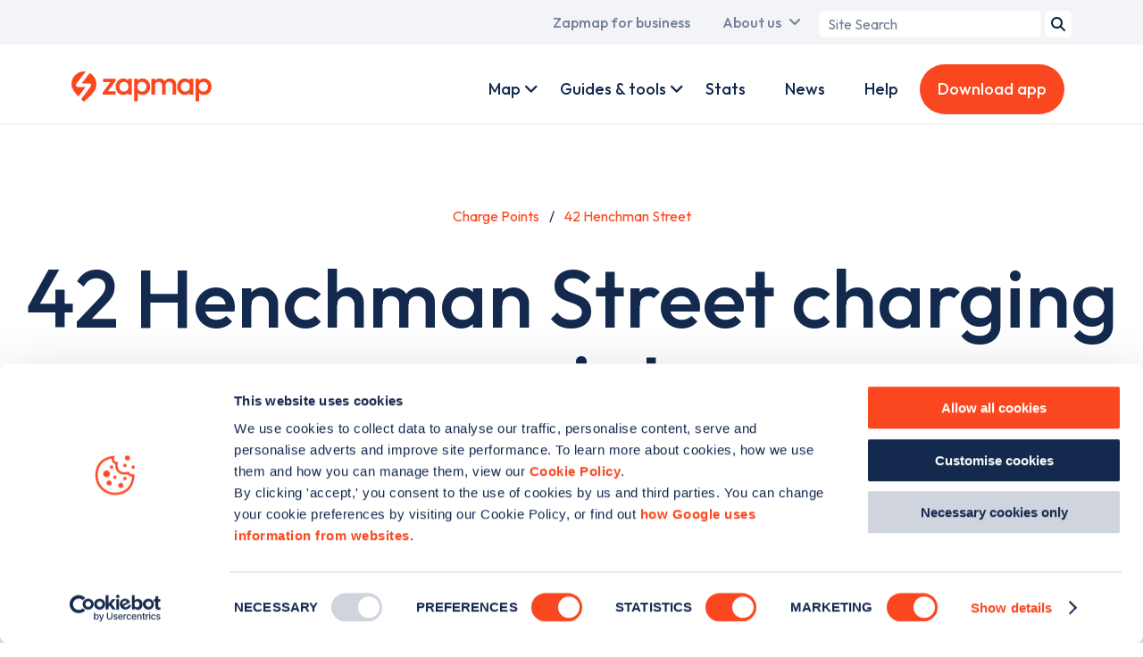

--- FILE ---
content_type: text/html; charset=utf-8
request_url: https://www.google.com/recaptcha/api2/aframe
body_size: 184
content:
<!DOCTYPE HTML><html><head><meta http-equiv="content-type" content="text/html; charset=UTF-8"></head><body><script nonce="UzBbttaUAxLjJlY4gGIjFw">/** Anti-fraud and anti-abuse applications only. See google.com/recaptcha */ try{var clients={'sodar':'https://pagead2.googlesyndication.com/pagead/sodar?'};window.addEventListener("message",function(a){try{if(a.source===window.parent){var b=JSON.parse(a.data);var c=clients[b['id']];if(c){var d=document.createElement('img');d.src=c+b['params']+'&rc='+(localStorage.getItem("rc::a")?sessionStorage.getItem("rc::b"):"");window.document.body.appendChild(d);sessionStorage.setItem("rc::e",parseInt(sessionStorage.getItem("rc::e")||0)+1);localStorage.setItem("rc::h",'1766247721329');}}}catch(b){}});window.parent.postMessage("_grecaptcha_ready", "*");}catch(b){}</script></body></html>

--- FILE ---
content_type: text/css
request_url: https://www.zapmap.com/modules/nameless/zm_app/css/smartbanner.custom.css?t7f95n
body_size: 443
content:
:root {
  --zm-smartbanner-spacing: 10px;
  --zm-smartbanner-bg: #f3f3f3;
  --zm-smartbanner-color: var(--zm-color-black);
  --zm-smartbanner-btn-color: #0a6eb4;
  --zm-smartbanner-btn-font-size: 18px;
  --zm-smartbanner-font: Helvetica, sans, sans-serif;
  --zm-smartbanner-shadow: 0 14px 54px rgba(0,0,0,0.5);
}

.smartbanner {
  position:fixed;
  top: auto;
  bottom: 0;
  left: 0;
  right: 0;
  z-index: 10;
  background: var(--zm-smartbanner-bg);
  color: var(--zm-smartbanner-color);
  padding: var(--zm-smartbanner-spacing);
  font-family: var(--zm-smartbanner-font);
  display: flex;
  align-items: center;
  box-shadow: var(--zm-smartbanner-shadow);
}
.smartbanner__exit,
.smartbanner__icon,
.smartbanner__info {
  margin-right: var(--zm-smartbanner-spacing);
}
.smartbanner__icon {
  width: 64px;
  height: 64px;
  background-size: contain;
}
.smartbanner__info__title {
  font-size: 14px;
}
.smartbanner__info__author,
.smartbanner__info__price {
  font-size: 12px;
}
.smartbanner__button {
  color: var(--zm-smartbanner-btn-color);
  font-size: var(--zm-smartbanner-btn-font-size);
  text-align: center;
  text-decoration: none;
}
.smartbanner--ios .smartbanner__button {
  flex: 1;
  padding: 0 var(--zm-smartbanner-spacing);
  text-align: right;
}
.smartbanner--ios .smartbanner__exit {
  top: calc(50% - 6px);
  left: 9px;
  display: block;
  width: 12px;
  height: 12px;
  border: 0;
  text-align: center;
}
.smartbanner--ios .smartbanner__exit::before,
.smartbanner--ios .smartbanner__exit::after {
  position: absolute;
  width: 1px;
  height: 12px;
  background: #716f6f;
  content: " ";
}
.smartbanner--ios .smartbanner__exit::before {
  transform: rotate(45deg);
}
.smartbanner--ios .smartbanner__exit::after {
  transform: rotate(-45deg);
}
.smartbanner--android {
  bottom: var(--zm-smartbanner-spacing);
  left: var(--zm-smartbanner-spacing);
  right: var(--zm-smartbanner-spacing);
  border-radius: var(--zm-smartbanner-spacing);
  flex-wrap: wrap;
  justify-content: flex-end;
}
.smartbanner--android .smartbanner__icon {
  margin-bottom: var(--zm-smartbanner-spacing);
}
.smartbanner--android .smartbanner__info {
  width: calc(100% - 74px);
  margin: 0 0 var(--zm-smartbanner-spacing) 0;
}
.smartbanner--android .smartbanner__exit,
.smartbanner--android .smartbanner__button {
  padding: 0 var(--zm-smartbanner-spacing);
  font-size: var(--zm-smartbanner-btn-font-size);
  color: var(--zm-smartbanner-btn-color);
}
.smartbanner--android .smartbanner__exit {
  display: block;
  order: 1;
}
.smartbanner--android .smartbanner__exit::before {
  display: inline-block;
  content: "Cancel";
}
.smartbanner--android .smartbanner__button {
  order: 2;
}


--- FILE ---
content_type: text/css
request_url: https://www.zapmap.com/themes/custom/zap_map/css/base/base.css?t7f95n
body_size: 1960
content:
@import url("https://fonts.googleapis.com/css2?family=Outfit:wght@300;400;500;600&display=swap");:root{--zm-default-spacing: 20px;--zm-xs-spacing: calc(var(--zm-default-spacing) / 3);--zm-sm-spacing: calc(var(--zm-default-spacing) / 2);--zm-lg-spacing: calc(var(--zm-default-spacing) * 1.5);--zm-xl-spacing: calc(var(--zm-default-spacing) * 2);--zm-text-heading-font: 'Outfit', sans-serif;--zm-text-body-font: 'Outfit', sans-serif;--zm-text-body-line: 1.6;--zm-text-body-color: var(--zm-color-dark-blue);--zm-text-body-weight: 400;--zm-text-title-weight: 500;--zm-text-body-size: 16px;--zm-text-h1-size: 52px;--zm-text-h2-size: 38px;--zm-text-h3-size: 28px;--zm-text-h4-size: 22px;--zm-text-h5-size: 20px;--zm-text-h6-size: 18px;--zm-text-sm-size: 15px;--zm-border-radius: 10px;--zm-box-shadow: 0px 4px 4px 0px #00000040;--zm-box-shadow-hover: 0 4px 8px #00000040;--zm-color-dark-blue: var(--zm-brand-navy);--zm-color-bright-blue: #1455ff;--zm-color-pale-blue: #e6f0ff;--zm-color-white: #ffffff;--zm-color-off-white: #F3F4F6;--zm-color-black: #000000;--zm-color-off-black: #333333;--zm-color-light-grey: #f3f4f7;--zm-color-pale-grey: #DFDFDF;--zm-color-blue-grey: #717F95;--zm-color-grey: #55565b;--zm-color-orange: #FB471F;--zm-color-red: #dc2323;--zm-brand-orange: #FB471F;--zm-brand-orange-20: #fedad2;--zm-brand-orange-10: #feede9;--zm-brand-orange-5: #fff6f4;--zm-brand-navy: #13294e;--zm-brand-navy-80: #425471;--zm-brand-navy-60: #717e95;--zm-brand-navy-40: #a1a9b8;--zm-brand-navy-20: #d0d4dc;--zm-brand-navy-10: #e7eaed;--zm-brand-navy-5: #f3f4f6;--zm-brand-teal: #00bbba;--zm-brand-teal-20: #ccf1f1;--zm-brand-teal-10: #e6f8f8;--zm-brand-teal-5: #f2fcfb;--zm-brand-pale-blue: #8BC3DA;--zm-brand-pale-blue-80: #a2cfe1;--zm-brand-pale-blue-60: #badbe9;--zm-brand-pale-blue-40: #d1e7f0;--zm-brand-pale-blue-20: #e8f3f8;--zm-brand-pale-blue-10: #f4f9fb;--zm-brand-salmon: #EDB6AC;--zm-brand-salmon-80: #f1c5bd;--zm-brand-salmon-60: #f5d3ce;--zm-brand-salmon-40: #f8e2de;--zm-brand-salmon-20: #fbf0ee;--zm-brand-salmon-10: #fdf8f7;--zm-brand-olive: #B8DEA4;--zm-brand-olive-80: #c6e4b6;--zm-brand-olive-60: #d4ebc8;--zm-brand-olive-40: #e3f2db;--zm-brand-olive-20: #f1f8ed;--zm-brand-olive-10: #f8fcf6;--zm-brand-lemon: #FFE367;--zm-brand-lemon-80: #ffe985;--zm-brand-lemon-60: #ffeea4;--zm-brand-lemon-40: #fff4c2;--zm-brand-lemon-20: #fff9e1;--zm-brand-lemon-10: #fffcf0;--zm-color-branding: var(--zm-brand-orange);--zm-color-link: var(--zm-color-branding)}@media only screen and (min-width: 768px){:root{--zm-default-spacing: 40px}}@media only screen and (min-width: 1200px){:root{--zm-default-spacing: 70px}}@media only screen and (min-width: 768px){:root{--zm-text-body-size: 18px;--zm-text-h1-size: 50px;--zm-text-h2-size: 38px;--zm-text-h3-size: 24px;--zm-text-h4-size: 21px;--zm-text-h5-size: 20px;--zm-text-h6-size: 18px;--zm-text-sm-size: 16px}}@media only screen and (min-width: 992px){:root{--zm-text-body-size: 20px;--zm-text-h1-size: 86px;--zm-text-h2-size: 62px;--zm-text-h3-size: 42px;--zm-text-h4-size: 26px;--zm-text-h5-size: 22px;--zm-text-h6-size: 18px;--zm-text-sm-size: 16px}}html,body{background:white}button.normalize{font-family:inherit;font-size:100%;line-height:1.15;margin:0;overflow:visible;text-transform:none;-webkit-appearance:button}button.normalize::-moz-focus-inner{border-style:none;padding:0}button.normalize:-moz-focusring{outline:1px dotted ButtonText}body{font-family:var(--zm-text-body-font);font-size:var(--zm-text-body-size);line-height:var(--zm-text-body-line);font-style:normal;font-weight:var(--zm-text-body-weight);color:var(--zm-text-body-color)}body p{margin:1rem 0}body h1,body .h-1,body h2,body .h-2,body h3,body .h-3,body h4,body .h-4,body h5,body .h-5,body h6 .h-6{font-family:var(--zm-text-heading-font);font-style:normal;line-height:1.2;font-weight:500}body h1,body .h-1,body .fs-h1{font-size:var(--zm-text-h1-size)}body h1,body .h-1{font-weight:600}body h2,body .h-2,body .fs-h2{font-size:var(--zm-text-h2-size)}body h3,body .h-3,body .fs-h3{font-size:var(--zm-text-h3-size)}body h4,body .h-4,body .fs-h4{font-size:var(--zm-text-h4-size)}body h5,body .h-5,body .fs-h5{font-size:var(--zm-text-h5-size)}body h6,body .h-6,body .fs-h6{font-size:var(--zm-text-h6-size)}body .link--branding{color:var(--zm-color-branding)}body .text--intro{font-size:var(--zm-text-h5-size);font-weight:500}body .text--subheading{font-size:var(--zm-text-h3-size);font-weight:400;color:var(--zm-color-blue-grey);line-height:1.2;margin-bottom:2rem}body .text--light{opacity:0.6}body .table table,body table{margin:var(--zm-default-spacing) 0;border:0;border-bottom:2px solid var(--zm-color-dark-blue);width:100%;font-size:16px;line-height:1.4}@media only screen and (min-width: 768px){body .table table,body table{font-size:var(--zm-text-body-size)}}body .table table thead th,body .table table tbody td,body table thead th,body table tbody td{padding:20px 10px;border:0;border-left:1px solid var(--zm-color-white)}@media only screen and (min-width: 768px){body .table table thead th,body .table table tbody td,body table thead th,body table tbody td{padding:20px}}body .table table thead th:first-child,body .table table tbody td:first-child,body table thead th:first-child,body table tbody td:first-child{border-left:none}body .table table thead th,body table thead th{font-weight:500;color:var(--zm-color-white) !important;background-color:var(--zm-color-dark-blue) !important;text-align:left;font-size:1.1em}body .table table tr:nth-child(odd),body table tr:nth-child(odd){background-color:var(--zm-color-off-white)}body .text--disclaimer-yellow,body .text--disclaimer-red{padding:10px;display:block;border-radius:var(--zm-border-radius);font-weight:var(--zm-text-title-weight);font-size:var(--zm-text-sm-size)}body .text--disclaimer-yellow{background:var(--zm-brand-lemon-80)}body .text--disclaimer-red{background:var(--zm-brand-orange-20)}.ck-content{--zm-text-body-line: 1.8;--zm-text-body-color: var(--zm-color-dark-blue);--zm-text-body-weight: 300;--zm-text-title-weight: 500;--zm-text-body-size: 18px;--zm-text-h2-size: 28px;--zm-text-h3-size: 22px;--zm-text-h4-size: 18px;--zm-text-h5-size: 17px;--zm-text-h6-size: var(--zm-text-body-size);font-family:var(--zm-text-body-font);font-size:var(--zm-text-body-size);line-height:var(--zm-text-body-line);font-style:normal;font-weight:var(--zm-text-body-weight);color:var(--zm-text-body-color)}@media only screen and (min-width: 768px){.ck-content{--zm-text-body-size: 18px;--zm-text-h2-size: 40px;--zm-text-h3-size: 31px;--zm-text-h4-size: 25px;--zm-text-h5-size: 20px;--zm-text-h6-size: var(--zm-text-body-size)}}@media only screen and (min-width: 992px){.ck-content{--zm-text-body-size: 18px;--zm-text-h2-size: 40px;--zm-text-h3-size: 31px;--zm-text-h4-size: 25px;--zm-text-h5-size: 20px;--zm-text-h6-size: var(--zm-text-body-size)}}.ck-content p{margin:1rem 0}.ck-content h1,.ck-content .h-1,.ck-content h2,.ck-content .h-2,.ck-content h3,.ck-content .h-3,.ck-content h4,.ck-content .h-4,.ck-content h5,.ck-content .h-5,.ck-content h6 .h-6{font-family:var(--zm-text-heading-font);font-style:normal;line-height:1.2;font-weight:500}.ck-content h1,.ck-content .h-1,.ck-content .fs-h1{font-size:var(--zm-text-h1-size)}.ck-content h1,.ck-content .h-1{font-weight:600}.ck-content h2,.ck-content .h-2,.ck-content .fs-h2{font-size:var(--zm-text-h2-size)}.ck-content h3,.ck-content .h-3,.ck-content .fs-h3{font-size:var(--zm-text-h3-size)}.ck-content h4,.ck-content .h-4,.ck-content .fs-h4{font-size:var(--zm-text-h4-size)}.ck-content h5,.ck-content .h-5,.ck-content .fs-h5{font-size:var(--zm-text-h5-size)}.ck-content h6,.ck-content .h-6,.ck-content .fs-h6{font-size:var(--zm-text-h6-size)}.ck-content .link--branding{color:var(--zm-color-branding)}.ck-content .text--intro{font-size:var(--zm-text-h5-size);font-weight:500}.ck-content .text--subheading{font-size:var(--zm-text-h3-size);font-weight:400;color:var(--zm-color-blue-grey);line-height:1.2;margin-bottom:2rem}.ck-content .text--light{opacity:0.6}.ck-content .table table,.ck-content table{margin:var(--zm-default-spacing) 0;border:0;border-bottom:2px solid var(--zm-color-dark-blue);width:100%;font-size:16px;line-height:1.4}@media only screen and (min-width: 768px){.ck-content .table table,.ck-content table{font-size:var(--zm-text-body-size)}}.ck-content .table table thead th,.ck-content .table table tbody td,.ck-content table thead th,.ck-content table tbody td{padding:20px 10px;border:0;border-left:1px solid var(--zm-color-white)}@media only screen and (min-width: 768px){.ck-content .table table thead th,.ck-content .table table tbody td,.ck-content table thead th,.ck-content table tbody td{padding:20px}}.ck-content .table table thead th:first-child,.ck-content .table table tbody td:first-child,.ck-content table thead th:first-child,.ck-content table tbody td:first-child{border-left:none}.ck-content .table table thead th,.ck-content table thead th{font-weight:500;color:var(--zm-color-white) !important;background-color:var(--zm-color-dark-blue) !important;text-align:left;font-size:1.1em}.ck-content .table table tr:nth-child(odd),.ck-content table tr:nth-child(odd){background-color:var(--zm-color-off-white)}.ck-content .text--disclaimer-yellow,.ck-content .text--disclaimer-red{padding:10px;display:block;border-radius:var(--zm-border-radius);font-weight:var(--zm-text-title-weight);font-size:var(--zm-text-sm-size)}.ck-content .text--disclaimer-yellow{background:var(--zm-brand-lemon-80)}.ck-content .text--disclaimer-red{background:var(--zm-brand-orange-20)}.ck-content:after{content:"";display:table;clear:both}.ck-content h1,.ck-content .h-1,.ck-content h2,.ck-content .h-2,.ck-content h3,.ck-content .h-3,.ck-content h4,.ck-content .h-4,.ck-content h5,.ck-content .h-5,.ck-content h6 .h-6{margin:0.5em 0}.ck-content h1:first-child,.ck-content .h-1:first-child,.ck-content h2:first-child,.ck-content .h-2:first-child,.ck-content h3:first-child,.ck-content .h-3:first-child,.ck-content h4:first-child,.ck-content .h-4:first-child,.ck-content h5:first-child,.ck-content .h-5:first-child,.ck-content h6 .h-6:first-child{margin-top:0}.ck-content .media{margin-top:20px;margin-bottom:20px}.ck-content .media img,.ck-content .drupal-media .media img,.ck-content img{display:inline-block;max-width:100%;min-width:auto;width:auto;height:auto;margin:0;vertical-align:middle;border-radius:var(--zm-border-radius)}.ck-content a{color:var(--zm-color-branding);font-weight:500;text-decoration:underline}.ck-content a:hover,.ck-content a:focus{text-decoration-style:dotted}.ck-content video{width:100%;height:auto;vertical-align:center;border-radius:var(--zm-border-radius);overflow:hidden}.ck-content.ck-editor__editable blockquote,.ck-content blockquote{padding:0 var(--zm-default-spacing);margin:var(--zm-sm-spacing) 0;font-weight:400;border-left:4px solid var(--zm-color-off-white);font-style:normal}.ck-content.ck-editor__editable blockquote>*:first-child,.ck-content blockquote>*:first-child{margin-top:0}.ck-content.ck-editor__editable blockquote>*:last-child,.ck-content blockquote>*:last-child{margin-bottom:0}@media only screen and (min-width: 1024px){.ck-content.ck-editor__editable blockquote,.ck-content blockquote{font-size:var(--zm-text-h5-size)}}@media only screen and (min-width: 1200px){.ck-content.ck-editor__editable blockquote,.ck-content blockquote{padding:0 var(--zm-sm-spacing)}}.ck .ck-content .ck-widget.table{width:100%}.ck .ck-content .drupal-media{display:block;margin:0}[dir="ltr"] .ck-content .drupal-media{text-align:left}[dir="rtl"] .ck-content .drupal-media{text-align:right}.ck .ck-content .drupal-media-style-align-center{max-width:100%}.ck-content--frontend .align-center,.ck-content .drupal-media-style-align-center{text-align:center}.ck-content--frontend .align-left,.ck-content .drupal-media-style-align-left{float:left;max-width:50%;margin-right:20px}.ck-content--frontend .align-right,.ck-content .drupal-media-style-align-right{float:right;max-width:50%;margin-left:20px}input{font-family:var(--zm-text-body-font)}
/*# sourceMappingURL=base.css.map */


--- FILE ---
content_type: image/svg+xml
request_url: https://www.zapmap.com/themes/custom/zap_map/assets/logo-business.svg
body_size: 2323
content:
<?xml version="1.0" encoding="utf-8"?>
<!-- Generator: Adobe Illustrator 27.0.0, SVG Export Plug-In . SVG Version: 6.00 Build 0)  -->
<svg version="1.1" id="Layer_1" xmlns="http://www.w3.org/2000/svg" xmlns:xlink="http://www.w3.org/1999/xlink" x="0px" y="0px"
	 viewBox="0 0 979.8 313.3" style="enable-background:new 0 0 979.8 313.3;" xml:space="preserve">
<style type="text/css">
	.st0{fill:#FFFFFF;}
</style>
<path class="st0" d="M102,110.8H48c-5,0-9.6-2.8-12-7.4c-2.2-4.6-1.8-10,1.2-14l66-88.2C98.4,0.4,93.4,0,88.4,0
	C39.6,0,0,39.6,0,88.4c0,3.4,0.2,6.8,0.6,10.2c1.8,11.6,10.2,42.4,49,82.6L102,110.8z"/>
<path class="st0" d="M129.8,10.2l-55,74h54c5,0,9.6,2.8,12,7.4c2.2,4.6,1.8,10-1.2,14l-70.4,94.2c5.8,5.2,12.2,10.6,19.2,16
	C161,159,173.8,113.4,176.2,98.6c0.4-3.4,0.6-6.8,0.6-10.2C176.8,54.6,157.8,25.2,129.8,10.2z"/>
<polygon class="st0" points="311.6,161.2 311.6,138.6 246.2,138.6 223.8,147.6 223.8,161.2 "/>
<g>
	<path class="st0" d="M389.4,158c6.4-3.6,11.4-8.4,15.2-14.4c3.6-6.2,5.6-13.2,5.6-20.8V91.6c0-7.8-1.8-14.8-5.6-20.8
		c-3.8-6.2-8.8-11-15.2-14.4c-6.4-3.6-13.6-5.2-22-5.2c-9.8,0-18.6,2.6-26.4,7.6S327,70.6,322.4,79s-6.8,18-6.8,28.6
		c0,10.4,2.2,20,6.8,28.4c4.6,8.4,10.8,15.2,18.6,20.2c7.8,5,16.6,7.4,26.4,7.4C375.6,163.4,383,161.6,389.4,158 M355.6,135.8
		c-4.6-2.8-8.2-6.6-10.8-11.6c-2.6-5-4-10.6-4-17s1.4-12.2,4-17c2.6-5,6.2-8.8,10.8-11.6c4.6-2.8,9.8-4.2,15.8-4.2
		c6.2,0,11.4,1.4,16,4.2c4.6,2.8,8.2,6.6,10.6,11.6c2.6,5,3.8,10.6,3.8,17c0,9.6-2.8,17.4-8.4,23.6s-13,9.2-22.2,9.2
		C365.4,140,360.2,138.6,355.6,135.8 M425.2,161.2v-108h-24.8v26.6l4.2,26l-4.2,26.2v29L425.2,161.2L425.2,161.2z M527.6,156
		c7.8-5,14-11.6,18.6-20.2c4.6-8.4,6.8-18,6.8-28.4c0-10.6-2.2-20.2-6.8-28.6s-10.8-15.2-18.6-20.2S511,51,501.2,51
		c-8,0-15.4,1.8-21.8,5.2c-6.4,3.6-11.6,8.4-15.2,14.4c-3.8,6.2-5.6,13.2-5.6,20.8v31c0,7.8,1.8,14.8,5.6,20.8
		c3.6,6.2,8.8,11,15.2,14.4c6.4,3.6,13.8,5.2,22,5.2C511,163.4,519.8,160.8,527.6,156 M481.2,135.8c-4.6-2.8-8.2-6.6-10.8-11.6
		c-2.6-5-3.8-10.6-3.8-17s1.2-12.2,3.8-17c2.6-5,6.2-8.8,10.8-11.6c4.6-2.8,10-4.2,16-4.2s11.2,1.4,15.8,4.2
		c4.6,2.8,8.2,6.6,10.8,11.6s4,10.6,4,17s-1.4,12.2-4,17c-2.6,5-6.2,8.8-10.8,11.6c-4.6,2.8-9.8,4.2-15.8,4.2
		S485.8,138.6,481.2,135.8 M468.2,206v-71.4l-4.2-26l4.2-26.2V53.2h-24.8V206H468.2z"/>
	<path class="st0" d="M726,69.8c-3.8-6-8.8-10.6-15-14s-13.4-5-21.2-5c-7.6,0-14.6,1.6-21,5c-6,3.2-11,7.4-14.8,13
		c-3.6-5.6-8.2-10-14-13c-6.2-3.2-13-5-20.6-5s-14.6,1.6-20.6,5c-4,2.2-7.4,5-10.4,8.2V53h-24.8v107.8h24.8v-64
		c0-4.8,1-8.8,3.2-12.2c2-3.4,5-6,8.4-7.8c3.6-1.8,7.6-2.6,12-2.6c6.6,0,12.2,2,16.6,6c4.4,4,6.8,9.6,6.8,16.8v64.2H660V96.8
		c0-4.8,1-8.8,3.2-12.2c2-3.4,5-6,8.6-7.8s7.6-2.6,12-2.6c6.6,0,12.2,2,16.6,6c4.4,4,6.8,9.6,6.8,16.8v64.2H732V91.4
		C731.6,83,729.8,75.8,726,69.8z"/>
	<path class="st0" d="M827.2,53.2v12c-3.2-3.6-6.8-6.6-11.2-9c-6.4-3.6-13.6-5.2-22-5.2c-9.8,0-18.6,2.6-26.4,7.6
		c-7.8,5-14,11.8-18.6,20.2s-6.8,18-6.8,28.6c0,10.4,2.2,20,6.8,28.4s10.8,15.2,18.6,20.2s16.6,7.4,26.4,7.4c8.2,0,15.6-1.8,22-5.2
		c4.2-2.4,8-5.2,11-8.8v11.8h24.8v-108C851.8,53.2,827.2,53.2,827.2,53.2z M820.4,130.8c-5.6,6.2-13,9.2-22.2,9.2
		c-6,0-11.2-1.4-15.8-4.2s-8.2-6.6-10.8-11.6c-2.6-5-4-10.6-4-17s1.4-12.2,4-17c2.6-5,6.2-8.8,10.8-11.6c4.6-2.8,9.8-4.2,15.8-4.2
		c6.2,0,11.4,1.4,16,4.2c4.6,2.8,8.2,6.6,10.6,11.6c2.6,5,3.8,10.6,3.8,17C828.8,116.8,826,124.6,820.4,130.8z"/>
	<path class="st0" d="M973,78.8c-4.6-8.4-10.8-15.2-18.6-20.2S937.8,51,928,51c-8,0-15.4,1.8-21.8,5.2c-4.4,2.4-8.2,5.4-11.2,9v-12
		h-24.8V206H895v-56.8c3,3.6,6.8,6.4,11,8.8c6.4,3.6,13.8,5.2,22,5.2c9.8,0,18.6-2.4,26.4-7.4c7.8-5,14-11.6,18.6-20.2
		c4.6-8.4,6.8-18,6.8-28.4S977.6,87.2,973,78.8z M950.6,124.2c-2.6,5-6.2,8.8-10.8,11.6S930,140,924,140s-11.4-1.4-16-4.2
		s-8.2-6.6-10.8-11.6c-2.6-5-3.8-10.6-3.8-17s1.2-12.2,3.8-17c2.6-5,6.2-8.8,10.8-11.6c4.6-2.8,10-4.2,16-4.2s11.2,1.4,15.8,4.2
		c4.6,2.8,8.2,6.6,10.8,11.6s4,10.6,4,17C954.4,113.6,953.2,119.4,950.6,124.2z"/>
	<polygon class="st0" points="252.8,147.6 313,66.8 284,66.8 223.8,147.6 	"/>
	<polygon class="st0" points="290.4,75.8 313,66.8 313,53.2 227.8,53.2 227.8,75.8 	"/>
</g>
<g id="Layer_2_00000065760542196878454190000009251924180247114941_">
</g>
<g>
	<path class="st0" d="M476.1,282c1.6-0.9,3-2,4-3.3c2-2.3,3-5.1,3-8.4c0-2.6-0.6-5.1-1.9-7.3c-1.3-2.2-3.2-4.1-5.8-5.4
		c-2.6-1.4-5.7-2.1-9.5-2.1h-12.1H451h-8.1v57h8.1h2.8h12.4c4.1,0,7.5-0.7,10.3-2.2s5-3.5,6.5-5.9c1.5-2.5,2.2-5.2,2.2-8.2
		c0-3.8-1.1-7.1-3.4-9.8C480.3,284.5,478.3,283.1,476.1,282z M464.5,264.5c2.3,0,4.1,0.6,5.5,1.7s2.1,2.9,2.1,5.2
		c0,2.3-0.7,4-2.1,5.1s-3.2,1.7-5.5,1.7h-10.8v-13.7L464.5,264.5L464.5,264.5z M471.9,301c-1.5,1.6-3.6,2.4-6.2,2.4h-12V287h12
		c1.8,0,3.3,0.4,4.6,1.1c1.3,0.7,2.2,1.7,2.9,3s1,2.6,1,4.1C474.2,297.5,473.4,299.4,471.9,301z"/>
	<path class="st0" d="M552.7,290.8c0,2.5-0.5,4.6-1.6,6.5c-1.1,1.8-2.5,3.3-4.3,4.3s-3.8,1.5-6.2,1.5c-2.3,0-4.3-0.5-6.2-1.5
		s-3.3-2.4-4.4-4.3s-1.6-4-1.6-6.6v-35.2h-11v34.9c0,4.4,1,8.3,3,11.7s4.7,6.2,8.2,8.1s7.5,3,12,3s8.5-1,11.9-3s6.1-4.7,8.1-8.1
		s3-7.3,3-11.7v-35h-11.1v35.4H552.7z"/>
	<path class="st0" d="M630.4,283.8c-1.6-1.3-3.3-2.3-5.3-3.2c-1.9-0.8-3.8-1.5-5.8-2.2s-3.7-1.3-5.3-2s-2.9-1.5-3.8-2.5
		c-1-1-1.5-2.2-1.5-3.8c0-1.8,0.7-3.2,2.2-4.2s3.5-1.5,6-1.5c2.2,0,4.2,0.4,6,1.3s3.5,2.2,5.1,4.1l7.3-7.3c-2-2.3-4.6-4.2-7.7-5.7
		c-3.1-1.5-6.6-2.2-10.5-2.2c-3.7,0-7,0.6-9.9,1.9c-2.9,1.3-5.2,3.2-6.9,5.6s-2.5,5.4-2.5,8.8c0,2.9,0.5,5.3,1.5,7.2
		c1,1.9,2.3,3.5,3.8,4.7c1.6,1.2,3.3,2.2,5.3,3c1.9,0.8,3.8,1.5,5.8,2.1c1.9,0.6,3.7,1.3,5.3,2.1c1.6,0.8,2.9,1.7,3.8,2.8
		s1.5,2.5,1.5,4.2c0,2-0.9,3.6-2.6,4.7c-1.7,1.1-4,1.7-6.8,1.7c-3.2,0-5.9-0.6-8.1-1.8c-2.2-1.2-4.2-2.9-5.8-5.1l-7.3,7.3
		c2.6,3.1,5.6,5.5,8.9,7c3.3,1.6,7.2,2.3,11.8,2.3c6.5,0,11.6-1.5,15.3-4.5s5.6-7.2,5.6-12.5c0-3-0.5-5.5-1.5-7.5
		C633.3,286.7,632,285.1,630.4,283.8z"/>
	<rect x="668.7" y="255.5" class="st0" width="11" height="57"/>
	<polygon class="st0" points="751.9,292.4 723.4,255.5 715.7,255.5 715.7,312.4 726.7,312.4 726.7,275.7 755.1,312.4 763,312.4 
		763,255.5 751.9,255.5 	"/>
	<polygon class="st0" points="809.9,288.1 835.7,288.1 835.7,278.7 809.9,278.7 809.9,265.2 838.1,265.2 838.1,255.5 809.9,255.5 
		807,255.5 798.9,255.5 798.9,312.4 807,312.4 809.9,312.4 838.5,312.4 838.5,302.7 809.9,302.7 	"/>
	<path class="st0" d="M902.6,283.8c-1.6-1.3-3.3-2.3-5.3-3.2c-1.9-0.8-3.8-1.5-5.8-2.2s-3.7-1.3-5.3-2s-2.9-1.5-3.8-2.5
		c-1-1-1.5-2.2-1.5-3.8c0-1.8,0.7-3.2,2.2-4.2s3.5-1.5,6-1.5c2.2,0,4.2,0.4,6,1.3s3.5,2.2,5.1,4.1l7.3-7.3c-2-2.3-4.6-4.2-7.7-5.7
		c-3.1-1.5-6.6-2.2-10.5-2.2c-3.7,0-7,0.6-9.9,1.9c-2.9,1.3-5.2,3.2-6.9,5.6s-2.5,5.4-2.5,8.8c0,2.9,0.5,5.3,1.5,7.2
		c1,1.9,2.3,3.5,3.8,4.7c1.6,1.2,3.3,2.2,5.3,3c1.9,0.8,3.8,1.5,5.8,2.1c1.9,0.6,3.7,1.3,5.3,2.1c1.6,0.8,2.9,1.7,3.8,2.8
		s1.5,2.5,1.5,4.2c0,2-0.9,3.6-2.6,4.7c-1.7,1.1-4,1.7-6.8,1.7c-3.2,0-5.9-0.6-8.1-1.8c-2.2-1.2-4.2-2.9-5.8-5.1l-7.3,7.3
		c2.6,3.1,5.6,5.5,8.9,7c3.3,1.6,7.2,2.3,11.8,2.3c6.5,0,11.6-1.5,15.3-4.5s5.6-7.2,5.6-12.5c0-3-0.5-5.5-1.5-7.5
		C905.5,286.7,904.2,285.1,902.6,283.8z"/>
	<path class="st0" d="M975.4,288.8c-1-2-2.3-3.7-3.8-5c-1.6-1.3-3.3-2.3-5.3-3.2c-1.9-0.8-3.8-1.5-5.8-2.2s-3.7-1.3-5.3-2
		s-2.9-1.5-3.8-2.5c-1-1-1.5-2.2-1.5-3.8c0-1.8,0.7-3.2,2.2-4.2s3.5-1.5,6-1.5c2.2,0,4.2,0.4,6,1.3s3.5,2.2,5.1,4.1l7.3-7.3
		c-2-2.3-4.6-4.2-7.7-5.7c-3.1-1.5-6.6-2.2-10.5-2.2c-3.7,0-7,0.6-9.9,1.9c-2.9,1.3-5.2,3.2-6.9,5.6s-2.5,5.4-2.5,8.8
		c0,2.9,0.5,5.3,1.5,7.2c1,1.9,2.3,3.5,3.8,4.7c1.6,1.2,3.3,2.2,5.3,3c1.9,0.8,3.8,1.5,5.8,2.1c1.9,0.6,3.7,1.3,5.3,2.1
		c1.6,0.8,2.9,1.7,3.8,2.8s1.5,2.5,1.5,4.2c0,2-0.9,3.6-2.6,4.7c-1.7,1.1-4,1.7-6.8,1.7c-3.2,0-5.9-0.6-8.1-1.8
		c-2.2-1.2-4.2-2.9-5.8-5.1l-7.3,7.3c2.6,3.1,5.6,5.5,8.9,7c3.3,1.6,7.2,2.3,11.8,2.3c6.5,0,11.6-1.5,15.3-4.5s5.6-7.2,5.6-12.5
		C976.9,293.3,976.4,290.8,975.4,288.8z"/>
</g>
</svg>
